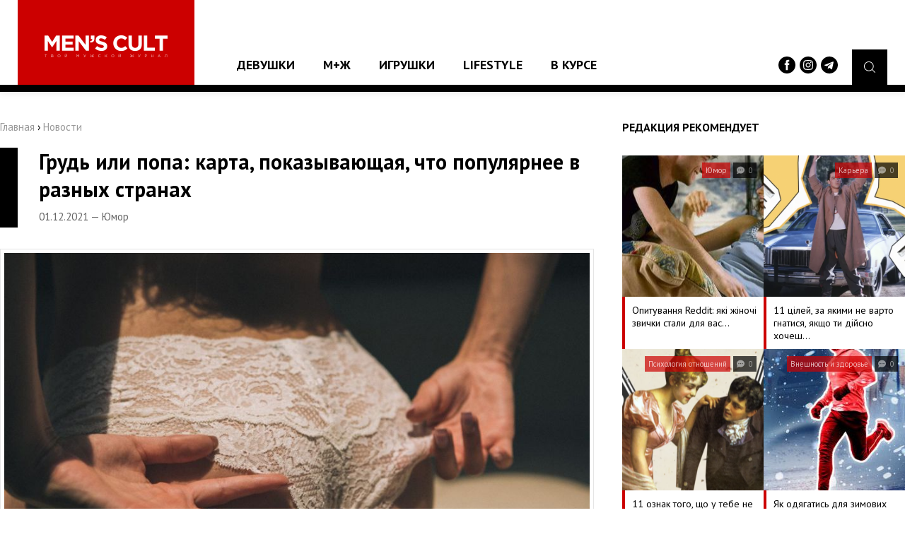

--- FILE ---
content_type: text/html;charset=UTF-8
request_url: https://menscult.ua/news/jumor/grud_ili_popa_karta_pokazyvajuschaja_chto_populjarnee_v_raznyh_stranah.html
body_size: 8613
content:
<!DOCTYPE html><html
lang="ru"><head><script async src="https://www.googletagmanager.com/gtag/js?id=UA-96186542-1"></script><script>window.dataLayer = window.dataLayer || [];
  function gtag(){dataLayer.push(arguments);}
  gtag('js', new Date());

  gtag('config', 'UA-96186542-1');</script><meta
http-equiv="Content-Type" content="text/html; charset=utf-8"><meta
name="viewport" content="width=device-width"><meta
property="og:image" content="https://menscult.ua/uploadfiles/news/61a754b998736.jpg"><title>Грудь или попа: карта, показывающая, что популярнее в разных странах | MEN`S CULT - Мужской Журнал №1</title><meta
name="description" content="Оказывается, твои сексуальные предпочтения зависят от места, в котором ты живешь!"><meta
name="keywords" content="секс, м+ж, опыт, интимная жизнь,"><link
rel="shortcut icon" type="image/x-icon" href="/favicon.ico"><meta
property="og:type" content="article"><meta
property="og:title" content="Грудь или попа: карта, показывающая, что популярнее в разных странах"><meta
property="og:description" content=""><meta
property="og:image" content="https://menscult.ua/uploadfiles/news/61a754b998736.jpg"><meta
property="og:url" content="https://menscult.ua/news/jumor/grud_ili_popa_karta_pokazyvajuschaja_chto_populjarnee_v_raznyh_stranah.html"><meta
property="og:site_name" content="MEN`S CULT - Мужской Журнал №1"><link
rel="stylesheet" type="text/css" href="/templates/css/default.css"><script type="text/javascript" src="/templates/js/jquery-3.1.1.min.js"></script><body><header
class="pageHeader"><div
class="headerLogotype"><a
href="/" class="headerLogo" title="мужской журнал"></a></div> <nav
class="headerMenu"><ul
class="reset"><li><a
href="/news/devushki/">Девушки</a><ul
class="reset"><li><a
href="/news/mc_like/">MC Like</a></li><li><a
href="/news/zvezdy/">Звезды</a></li></ul></li><li><a
href="/news/mzh/">М+Ж</a><ul
class="reset"><li><a
href="/news/jumor/">Юмор</a></li><li><a
href="/news/psihologija_otnoshenij/">Психология отношений</a></li><li><a
href="/news/seks/">Секс</a></li></ul></li><li><a
href="/news/igrushki/">Игрушки</a><ul
class="reset"><li><a
href="/news/gadzhety/">Гаджеты</a></li><li><a
href="/news/avtomobili/">Автомобили</a></li></ul></li><li><a
href="/news/lifestyle/">Lifestyle</a><ul
class="reset"><li><a
href="/news/vneshnost_i_zdorove/">Внешность и здоровье</a></li><li><a
href="/news/karera/">Карьера</a></li><li><a
href="/news/vokrug_sveta/">Вокруг света</a></li></ul></li><li><a
href="/news/v_kurse/">В курсе</a></li></ul> </nav><div
class="headerBurger"> <span
class="burgerElement"></span> <span
class="burgerElement"></span> <span
class="burgerElement"></span></div><div
class="headerSearch"> <a
href="#" class="searchButton"><i
class="flaticon-magnifying-glass"></i></a><div
class="headerSocials"> <a
href="https://www.facebook.com/mc.media.ua" target="_blank"><img
src="/templates/img/facebook-logo-button.svg" width="24" alt=""></a> <a
href="https://www.instagram.com/menscultmag/" target="_blank"><img
src="/templates/img/instagram.svg" width="24" alt=""></a> <a
href="https://t.me/menscultmag" target="_blank"><img
src="/templates/img/telegram.svg" width="24" alt=""></a></div></div><div
class="headerSearch--area"><form
action="/search/" method="get"> <input
type="text" name="query" placeholder="Поиск по сайту ..."></form></div> </header> <article
class="pageContainer"><div
class="pageContent"><div
class="pagePosition"><div
class="pageRight"><div
class="recommendNews"><div
class="recommendNews--name">Редакция рекомендует</div> <a
href="/news/jumor/opituvannja_reddit_jaki_zhinochi_zvichki_stali_dlja_vas_vidkrittjam_koli_vi_zihalisja_z_divchinoju.html" class="recommendNews--block"> <span
class="recommendNews--image" style="background: url('/uploadfiles/news/696ce30116f2e.jpg') center center no-repeat;"> <span
class="recommendNews--info"> <span
class="recommendNews--category">Юмор</span> <span
class="recommendNews--date"><i
class="flaticon-chat"></i> 0</span> </span> </span> <span
class="recommendNews--title">Опитування Reddit: які жіночі звички стали для вас&hellip;</span> </a> <a
href="/news/karera/11_cilej_za_jakimi_ne_varto_gnatisja_jakscho_ti_dijsno_hochesh_buti_schaslivim.html" class="recommendNews--block"> <span
class="recommendNews--image" style="background: url('/uploadfiles/news/69690e9c7c0ad.png') center center no-repeat;"> <span
class="recommendNews--info"> <span
class="recommendNews--category">Карьера</span> <span
class="recommendNews--date"><i
class="flaticon-chat"></i> 0</span> </span> </span> <span
class="recommendNews--title">11 цілей, за якими не варто гнатися, якщо ти дійсно хочеш&hellip;</span> </a> <a
href="/news/psihologija_otnoshenij/11_oznak_togo_scho_u_tebe_ne_vdaetsja_buduvati_dovgostrokovi_vidnosini_cherez_strah_blizkosti_.html" class="recommendNews--block"> <span
class="recommendNews--image" style="background: url('/uploadfiles/news/6967d7bc4a9a2.png') center center no-repeat;"> <span
class="recommendNews--info"> <span
class="recommendNews--category">Психология отношений</span> <span
class="recommendNews--date"><i
class="flaticon-chat"></i> 0</span> </span> </span> <span
class="recommendNews--title">11 ознак того, що у тебе не вдається будувати довгострокові&hellip;</span> </a> <a
href="/news/vneshnost_i_zdorove/jak_odjagatis_dlja_zimovih_trenuvan.html" class="recommendNews--block"> <span
class="recommendNews--image" style="background: url('/uploadfiles/news/69664f1aa1f6d.jpg') center center no-repeat;"> <span
class="recommendNews--info"> <span
class="recommendNews--category">Внешность и здоровье</span> <span
class="recommendNews--date"><i
class="flaticon-chat"></i> 0</span> </span> </span> <span
class="recommendNews--title">Як одягатись для зимових тренувань</span> </a></div><div
class="topNews"><div
class="topNews--name">ТОП-10 популярных новостей</div> <a
href="/news/jumor/opituvannja_reddit_jaki_zhinochi_zvichki_stali_dlja_vas_vidkrittjam_koli_vi_zihalisja_z_divchinoju.html" class="topNews--block"> <span
class="topNews--title">Опитування Reddit: які жіночі звички стали для вас відкриттям, коли ви&hellip;</span> <span
class="topNews--info">19.01.2026 &mdash; Юмор &mdash; <i
class="flaticon-chat"></i> 0</span> </a> <a
href="/news/karera/11_cilej_za_jakimi_ne_varto_gnatisja_jakscho_ti_dijsno_hochesh_buti_schaslivim.html" class="topNews--block"> <span
class="topNews--title">11 цілей, за якими не варто гнатися, якщо ти дійсно хочеш бути щасливим</span> <span
class="topNews--info">16.01.2026 &mdash; Карьера &mdash; <i
class="flaticon-chat"></i> 0</span> </a> <a
href="/news/psihologija_otnoshenij/11_oznak_togo_scho_u_tebe_ne_vdaetsja_buduvati_dovgostrokovi_vidnosini_cherez_strah_blizkosti_.html" class="topNews--block"> <span
class="topNews--title">11 ознак того, що у тебе не вдається будувати довгострокові відносини через&hellip;</span> <span
class="topNews--info">15.01.2026 &mdash; Психология отношений &mdash; <i
class="flaticon-chat"></i> 0</span> </a> <a
href="/news/karera/7_zastarilih_zhittevih_cilej_jaki_ne_prinosjat_schastja_v_suchasnomu_sviti_.html" class="topNews--block"> <span
class="topNews--title">7 застарілих життєвих цілей, які не приносять щастя в сучасному світі</span> <span
class="topNews--info">09.01.2026 &mdash; Карьера &mdash; <i
class="flaticon-chat"></i> 0</span> </a> <a
href="/news/karera/12_situacij_v_jakih_drug_mozhe_pokazati_svoe_spravzhne_oblichchja.html" class="topNews--block"> <span
class="topNews--title">12 ситуацій, в яких друг може показати своє справжнє обличчя</span> <span
class="topNews--info">08.01.2026 &mdash; Карьера &mdash; <i
class="flaticon-chat"></i> 0</span> </a> <a
href="/news/vneshnost_i_zdorove/7_oznak_scho_v_tvoemu_racioni_nedostatno_klitkovini_.html" class="topNews--block"> <span
class="topNews--title">7 ознак, що в твоєму раціоні недостатньо клітковини</span> <span
class="topNews--info">07.01.2026 &mdash; Внешность и здоровье &mdash; <i
class="flaticon-chat"></i> 0</span> </a> <a
href="/news/psihologija_otnoshenij/15_modelej_povedinki_jakih_ti_dotrimueshsja_tomu_scho_nezadovolenij_svoimi_vidnosinami.html" class="topNews--block"> <span
class="topNews--title">15 моделей поведінки, яких ти дотримуєшся тому, що незадоволений своїми&hellip;</span> <span
class="topNews--info">06.01.2026 &mdash; Психология отношений &mdash; <i
class="flaticon-chat"></i> 0</span> </a> <a
href="/news/jumor/scho_napisati_divchini_vranci_20_idealnih_ta_miscjami_smishnih_povidomlen.html" class="topNews--block"> <span
class="topNews--title">Що написати дівчині вранці: 20 ідеальних та місцями смішних повідомлень</span> <span
class="topNews--info">05.01.2026 &mdash; Юмор &mdash; <i
class="flaticon-chat"></i> 0</span> </a> <a
href="/news/psihologija_otnoshenij/chomu_zhinki_perevirjajut_cholovikiv_i_jak_projti_ci_perevirki_z_gidnistju.html" class="topNews--block"> <span
class="topNews--title">Чому жінки перевіряють чоловіків і як пройти ці перевірки з гідністю</span> <span
class="topNews--info">17.12.2025 &mdash; Психология отношений &mdash; <i
class="flaticon-chat"></i> 0</span> </a> <a
href="/news/psihologija_otnoshenij/10_rechej_jaki_ti_mozhesh_diznatisja_pro_svoju_divchinu_ta_vashi_stosunki_pid_chas_konfliktiv.html" class="topNews--block"> <span
class="topNews--title">10 речей, які ти можеш дізнатися про свою дівчину та ваші стосунки під час&hellip;</span> <span
class="topNews--info">16.12.2025 &mdash; Психология отношений &mdash; <i
class="flaticon-chat"></i> 0</span> </a></div><div
class="quotesContainer"><h3>Цитаты великих</h3><div
class="quotesElement"> <span>Пуля очень многое меняет в голове, даже если попадает в задницу</span> <small>Аль Капоне</small></div></div><script type="text/javascript" src="/includes/services/votes/js/votes.js"></script><div
class="voteBlock"><h3>Опрос посетителей</h3><div
id="voteBlock"><div
class="voteContent"><form
id="votes-form" name="votes-form" method="POST" class="form" onsubmit="votes.send(this); return false;"><div
class="voteTitle">Сколько тебе лет?</div><div
class="voteAnswers"> <label> <input
class="vote-check" type="radio" name="answer" value="35" id="vote-35"><div
class="answersBox"></div><div
class="answersTitle">до 16 лет</div> </label> <label> <input
class="vote-check" type="radio" name="answer" value="36" id="vote-36"><div
class="answersBox"></div><div
class="answersTitle">16-20 лет</div> </label> <label> <input
class="vote-check" type="radio" name="answer" value="37" id="vote-37"><div
class="answersBox"></div><div
class="answersTitle">21-25 лет</div> </label> <label> <input
class="vote-check" type="radio" name="answer" value="38" id="vote-38"><div
class="answersBox"></div><div
class="answersTitle">26-30 лет</div> </label> <label> <input
class="vote-check" type="radio" name="answer" value="39" id="vote-39"><div
class="answersBox"></div><div
class="answersTitle">31-40 лет</div> </label> <label> <input
class="vote-check" type="radio" name="answer" value="40" id="vote-40"><div
class="answersBox"></div><div
class="answersTitle">40-50 лет</div> </label> <label> <input
class="vote-check" type="radio" name="answer" value="41" id="vote-41"><div
class="answersBox"></div><div
class="answersTitle">старше 50</div> </label></div><div
class="voteSubmit"><button
type="submit" class="button buttonRed">Проголосовать</button></div></form></div></div></div><script type="text/javascript">var votes = new votesClass();</script></div><div
class="pageLeft"><div
class="pageLeft--bread"><a
href="/">Главная</a> › <span
itemscope itemtype="http://schema.org/BreadcrumbList"><a
itemprop="itemListElement" itemscope itemtype="http://schema.org/ListItem" href="/news"><span
itemprop="position" content="1">Новости</span><e
itemprop="name" content="Новости"></e></a></span></div><div
class="postContainer"><div
class="postContainer--title"><h2>Грудь или попа: карта, показывающая, что популярнее в разных странах</h2> <span>01.12.2021 &mdash; Юмор</span></div><div
class="postContainer--present"><div
class="postContainer--poster"><img
src="/uploadfiles/news/61a754b998736.jpg" alt="Грудь или попа: карта, показывающая, что популярнее в разных странах" /></div><div
class="postContainer--share"> <span>Поделитесь новостью <b>"Грудь или попа: карта, показывающая, что популярнее в разных странах"</b> с друзьями</span> <a
class="soc-1" onclick="Share.facebook('http://menscult.ua/news/jumor/grud_ili_popa_karta_pokazyvajuschaja_chto_populjarnee_v_raznyh_stranah.html','Грудь или попа: карта, показывающая, что популярнее в разных странах','http://menscult.ua/uploadfiles/news/61a754b998736.jpg','')">Facebook</a> <a
class="soc-2" onclick="Share.twitter('http://menscult.ua/news/jumor/grud_ili_popa_karta_pokazyvajuschaja_chto_populjarnee_v_raznyh_stranah.html','Грудь или попа: карта, показывающая, что популярнее в разных странах','http://menscult.ua/uploadfiles/news/61a754b998736.jpg','')">Twitter</a></div><div
class="postContainer--text"><h2>Непримиримые враги могут пожать друг другу руки (или хотя бы не бросаться в драку) практически в любом вопросе: религиозном, политическом, спортивном. Исключение, пожалуй, составляет лишь вопрос: какая часть женского тела более сексуальна&nbsp;&mdash; грудь или попа?</h2><p>И хотя два лагеря не объявляют друг другу войну открыто (по крайней мере, мы никогда не слышали о вооруженных столкновениях поклонников поп с группировкой любителей груди), к консенсусу они не придут никогда!</p><p>Оказалось, что мужские предпочтения во многом зависят от места, где они живут. Pornhub, основываясь на поисковых запросах своих пользователей (черт, у этого парня слишком много есть на нас, тебе так не кажется?), вывел статистику, в каких странах мира живет больше поклонников женских поп, а где предпочитают грудь.</p><p>&nbsp;</p><p><img
src="https://menscult.ua/uploadfiles/admin/sex/500x400_0xac120005_6086181401529117218.jpg" width="500" height="400" /></p><p>&nbsp;</p><p>Как видишь, наша страна относится к поклонникам лагеря &laquo;Грудь&raquo;, как, впрочем, и подавляющая часть северного полушария. А вот в Африке, Южной Америке и части Ближнего Востока больше ценится женская попа.</p><p>Возможно, это связано с климатическими условиями, ведь рассмотреть эту самую попу гораздо проще в шортах или даже купальнике, чем когда она надежно укутана в пуховик.</p><p>Но это еще не все. Pornhub рассказал и о других фетишах. Вот так, например, распределяются по карте мира поклонники женских ног.</p><p>&nbsp;<br
/><img
src="https://menscult.ua/uploadfiles/admin/sex/500x400_0xac120005_14664808101529117221.jpg" width="500" height="400" /><br
/> <br
/>&nbsp;<br
/>Очаги поклонников ног обнаружены в Эфиопии, Польше и Чехии.</p><p>&nbsp;<br
/>А вот любители женских ступней живут преимущественно в Иране и Ливане. Возможно, потому, что других женских прелестей местные мужчины особенно и не видят.</p><p>&nbsp;</p><p>&nbsp;<img
src="https://menscult.ua/uploadfiles/admin/sex/500x400_0xac120005_4104407341529117221.jpg" width="500" height="400" /></p><p>&nbsp;</p><p><strong>Подписывайтесь на наш <a
href="https://t.me/menscultmag" target="_blank" rel="noopener noreferrer">TG-канал</a>, чтобы быть в курсе всех новостей и событий! </strong></p></div></div><div
class="postContainer--data" id="comments"> <span
class="dataElement">Комментариев: 0</span> <span
class="dataElement">Автор: Семен Шрайк</span> <span
class="dataElement">Источник: <a
href="https://www.maximonline.ru/sex/boobs-or-butt-countries-id164835/" target="_blank">MAXIM</a></span><p
class="dataTags">Теги: &nbsp; <a
href="/search/?query=секс" class="tagElement">#секс</a><a
href="/search/?query=м+ж" class="tagElement">#м+ж</a><a
href="/search/?query=опыт" class="tagElement">#опыт</a><a
href="/search/?query=интимная жизнь" class="tagElement">#интимная жизнь</a></p></div><div
class="postContainer--comments"><script type="text/javascript" src="/includes/services/comments/js/comments.js"></script><div
class="pageComments"><h3>Комментарии <a
href="#" class="commentsButton" onclick="comments.add(0); return false;">Оставить комментарий</a></h3><div
class="commentsTrue">Комментарий успешно добавлен</div><div
class="commentsFalse">Вы не заполнили все поля</div><div
class="commentsReplace" id="comments-formplace" rel="comments-form-place"></div><div
class="commentsPadding"><div
class="commentsContainer comment" id="comments-output-container"></div></div></div><script type="text/javascript">var comments = new commentsClass(2, 5025);</script></div><div
class="postContainer--rating"></div></div></div></div></div><div
class="mainNews"><div
class="mainNews--name">Рекомендуем посмотреть</div> <a
href="/news/karera/8_oznak_vkraj_neorganizovanoi_ljudini_.html"> <span
class="mainNews--image" style="background: url('/uploadfiles/news/641d7745d2b18.jpg') center center no-repeat;"> <span
class="mainNews--info"> <span
class="mainNews--category">Карьера</span> <span
class="mainNews--date"><i
class="flaticon-chat"></i> 0</span> </span> </span> <span
class="mainNews--title">8 ознак вкрай неорганізованої людини</span> </a> <a
href="/news/jumor/govoritmuzhchina_pochemu_feministki_vechno_vsem_nedovolny.html"> <span
class="mainNews--image" style="background: url('/uploadfiles/news/5d8b15200b020.gif') center center no-repeat;"> <span
class="mainNews--info"> <span
class="mainNews--category">Юмор</span> <span
class="mainNews--date"><i
class="flaticon-chat"></i> 0</span> </span> </span> <span
class="mainNews--title">#говоритмужчина: почему феминистки вечно всем недовольны?</span> </a> <a
href="/news/avtomobili/9_vrednyh_voditelskih_privychek_kotorye_obojdutsja_tebe_v_krugluju_summu.html"> <span
class="mainNews--image" style="background: url('/uploadfiles/news/5f61d134d4291.jpg') center center no-repeat;"> <span
class="mainNews--info"> <span
class="mainNews--category">Автомобили</span> <span
class="mainNews--date"><i
class="flaticon-chat"></i> 0</span> </span> </span> <span
class="mainNews--title">9 вредных водительских привычек, которые обойдутся тебе в круглую сумму</span> </a> <a
href="/news/karera/stari_dobri_chasi_jak_ne_zastrjagnuti_v_minulomu_i_ruhatisja_vpered.html"> <span
class="mainNews--image" style="background: url('/uploadfiles/news/662f46bbd24c8.png') center center no-repeat;"> <span
class="mainNews--info"> <span
class="mainNews--category">Карьера</span> <span
class="mainNews--date"><i
class="flaticon-chat"></i> 0</span> </span> </span> <span
class="mainNews--title">Старі добрі часи: як не застрягнути в минулому і рухатися вперед</span> </a> <a
href="/news/seks/chernyj_pojas_po_seksu.html"> <span
class="mainNews--image" style="background: url('/uploadfiles/news/5a29000a11144.jpg') center center no-repeat;"> <span
class="mainNews--info"> <span
class="mainNews--category">Секс</span> <span
class="mainNews--date"><i
class="flaticon-chat"></i> 0</span> </span> </span> <span
class="mainNews--title">Черный пояс по сексу</span> </a> <a
href="/news/jumor/esli_zhenschina_sprositl_kak_pravilno_otvechat_na_voprosy_svoej_devushki.html"> <span
class="mainNews--image" style="background: url('/uploadfiles/news/60509edf10f07.jpg') center center no-repeat;"> <span
class="mainNews--info"> <span
class="mainNews--category">Юмор</span> <span
class="mainNews--date"><i
class="flaticon-chat"></i> 0</span> </span> </span> <span
class="mainNews--title">Если женщина спросит. Как правильно отвечать на вопросы своей девушки</span> </a> <a
href="/news/jumor/chto_zhenschina_rasskazyvaet_podruzhkam_o_sekse_s_toboj.html"> <span
class="mainNews--image" style="background: url('/uploadfiles/news/61432e4899a13.jpg') center center no-repeat;"> <span
class="mainNews--info"> <span
class="mainNews--category">Юмор</span> <span
class="mainNews--date"><i
class="flaticon-chat"></i> 0</span> </span> </span> <span
class="mainNews--title">Что женщина рассказывает подружкам о сексе с тобой</span> </a> <a
href="/news/psihologija_otnoshenij/4_cherty_haraktera_kotorye_nravjatsja_devushkam.html"> <span
class="mainNews--image" style="background: url('/uploadfiles/news/5e0496284049d.jpg') center center no-repeat;"> <span
class="mainNews--info"> <span
class="mainNews--category">Психология отношений</span> <span
class="mainNews--date"><i
class="flaticon-chat"></i> 0</span> </span> </span> <span
class="mainNews--title">4 черты характера, которые нравятся девушкам</span> </a> <a
href="/news/v_kurse/kristian_bejl_i_mett_dejmon_v_trejlere_ford_protiv_ferrari.html"> <span
class="mainNews--image" style="background: url('/uploadfiles/news/5cf4e375ef28b.jpg') center center no-repeat;"> <span
class="mainNews--info"> <span
class="mainNews--category">В курсе</span> <span
class="mainNews--date"><i
class="flaticon-chat"></i> 0</span> </span> </span> <span
class="mainNews--title">Кристиан Бейл и Мэтт Деймон в трейлере "Форд против Феррари"</span> </a> <a
href="/news/psihologija_otnoshenij/5_prichin_pochemu_tebe_mozhet_byt_skuchno_v_otnoshenijah.html"> <span
class="mainNews--image" style="background: url('/uploadfiles/news/6025115396dd8.jpg') center center no-repeat;"> <span
class="mainNews--info"> <span
class="mainNews--category">Психология отношений</span> <span
class="mainNews--date"><i
class="flaticon-chat"></i> 0</span> </span> </span> <span
class="mainNews--title">5 причин, почему тебе может быть скучно в отношениях</span> </a> <a
href="/news/vokrug_sveta/ne_novaja_gollandija_kakie_strany_menjali_nazvanija.html"> <span
class="mainNews--image" style="background: url('/uploadfiles/news/5d9db05a69f0e.jpg') center center no-repeat;"> <span
class="mainNews--info"> <span
class="mainNews--category">Вокруг света</span> <span
class="mainNews--date"><i
class="flaticon-chat"></i> 0</span> </span> </span> <span
class="mainNews--title">Не новая Голландия: какие страны меняли названия</span> </a> <a
href="/news/psihologija_otnoshenij/11_oznak_scho_divchina_chekae_vid_tebe_zanadto_bagatogo.html"> <span
class="mainNews--image" style="background: url('/uploadfiles/news/686d1eb150076.png') center center no-repeat;"> <span
class="mainNews--info"> <span
class="mainNews--category">Психология отношений</span> <span
class="mainNews--date"><i
class="flaticon-chat"></i> 0</span> </span> </span> <span
class="mainNews--title">11 ознак, що дівчина чекає від тебе занадто багатого</span> </a> <a
href="/news/v_kurse/pervyj_trejler_uzhastika_slendermen_.html"> <span
class="mainNews--image" style="background: url('/uploadfiles/news/5a4dfb37cfba0.jpg') center center no-repeat;"> <span
class="mainNews--info"> <span
class="mainNews--category">В курсе</span> <span
class="mainNews--date"><i
class="flaticon-chat"></i> 0</span> </span> </span> <span
class="mainNews--title">Первый трейлер ужастика "Слендермен"</span> </a> <a
href="/news/vneshnost_i_zdorove/poleznye_svojstva_piva_dlja_organizma_cheloveka.html"> <span
class="mainNews--image" style="background: url('/uploadfiles/news/65d6f000c49cb.jpg') center center no-repeat;"> <span
class="mainNews--info"> <span
class="mainNews--category">Внешность и здоровье</span> <span
class="mainNews--date"><i
class="flaticon-chat"></i> 0</span> </span> </span> <span
class="mainNews--title">Полезные свойства пива для организма человека</span> </a> <a
href="/news/jumor/7_prichin_pochemu_my_tak_ljubim_novyj_god.html"> <span
class="mainNews--image" style="background: url('/uploadfiles/news/61d433ff41c16.jpg') center center no-repeat;"> <span
class="mainNews--info"> <span
class="mainNews--category">Юмор</span> <span
class="mainNews--date"><i
class="flaticon-chat"></i> 0</span> </span> </span> <span
class="mainNews--title">7 причин, почему мы так любим Новый год</span> </a> <a
href="/news/psihologija_otnoshenij/prostaja_prichina_nenavidet_zhenschin.html"> <span
class="mainNews--image" style="background: url('/uploadfiles/news/5d39946a643b3.gif') center center no-repeat;"> <span
class="mainNews--info"> <span
class="mainNews--category">Психология отношений</span> <span
class="mainNews--date"><i
class="flaticon-chat"></i> 0</span> </span> </span> <span
class="mainNews--title">Простая причина ненавидеть женщин</span> </a> <a
href="/news/karera/jak_zrozumiti_scho_u_tebe_sindrom_golovnogo_geroja.html"> <span
class="mainNews--image" style="background: url('/uploadfiles/news/63c8ef6a0681e.png') center center no-repeat;"> <span
class="mainNews--info"> <span
class="mainNews--category">Карьера</span> <span
class="mainNews--date"><i
class="flaticon-chat"></i> 0</span> </span> </span> <span
class="mainNews--title">Як зрозуміти, що у тебе синдром головного героя</span> </a> <a
href="/news/seks/10_priemov_v_sekse_kotorye_dejstvitelno_nravjatsja_zhenschinam.html"> <span
class="mainNews--image" style="background: url('/uploadfiles/news/5f75a2f9d4df8.jpg') center center no-repeat;"> <span
class="mainNews--info"> <span
class="mainNews--category">Секс</span> <span
class="mainNews--date"><i
class="flaticon-chat"></i> 0</span> </span> </span> <span
class="mainNews--title">10 приемов в сексе, которые действительно нравятся женщинам</span> </a> <a
href="/news/zvezdy/alessandra_ambrosio_ogolilas_dlja_jacquie_aiche.html"> <span
class="mainNews--image" style="background: url('/uploadfiles/news/5937b37a969ca.jpg') center center no-repeat;"> <span
class="mainNews--info"> <span
class="mainNews--category">Звезды</span> <span
class="mainNews--date"><i
class="flaticon-chat"></i> 1</span> </span> </span> <span
class="mainNews--title">Алессандра Амбросио оголилась для Jacquie Aiche</span> </a> <a
href="/news/zvezdy/alessandra_ambrosio_v_novoj_letnej_fotosessii.html"> <span
class="mainNews--image" style="background: url('/uploadfiles/news/5f1e98bee7092.jpg') center center no-repeat;"> <span
class="mainNews--info"> <span
class="mainNews--category">Звезды</span> <span
class="mainNews--date"><i
class="flaticon-chat"></i> 0</span> </span> </span> <span
class="mainNews--title">Алессандра Амбросио в новой летней фотосессии</span> </a></div> </article> <footer
class="pageFooter"><div
class="footerMenu"><ul
class="reset"><li
class="title"><a
href="/news/devushki/">Девушки</a></li><li><a
href="/news/mc_like/">&mdash; MC Like</a></li><li><a
href="/news/zvezdy/">&mdash; Звезды</a></li></ul><ul
class="reset"><li
class="title"><a
href="/news/mzh/">М+Ж</a></li><li><a
href="/news/jumor/">&mdash; Юмор</a></li><li><a
href="/news/psihologija_otnoshenij/">&mdash; Психология отношений</a></li><li><a
href="/news/seks/">&mdash; Секс</a></li></ul><ul
class="reset"><li
class="title"><a
href="/news/igrushki/">Игрушки</a></li><li><a
href="/news/gadzhety/">&mdash; Гаджеты</a></li><li><a
href="/news/avtomobili/">&mdash; Автомобили</a></li></ul><ul
class="reset"><li
class="title"><a
href="/news/lifestyle/">Lifestyle</a></li><li><a
href="/news/vneshnost_i_zdorove/">&mdash; Внешность и здоровье</a></li><li><a
href="/news/karera/">&mdash; Карьера</a></li><li><a
href="/news/vokrug_sveta/">&mdash; Вокруг света</a></li></ul><ul
class="reset"><li
class="title"><a
href="/news/v_kurse/">В курсе</a></li><li
class="title"><a
href="/sitemap">Архив публикаций</a></li></ul><ul
class="reset"><li><a
href="https://roxy7.net/ua" target="_blank">ROXY7.NET <span> - women's magazine</span></a></li><li><a
href="https://menscult.net/ua" target="_blank">MEN'S CULT <span> - men's magazine</span></a></li><li><a
href="https://4kiev.com/" target="_blank">4kiev.com <span> - оголошення</span></a></li></ul><ul
class="reset"><li><a
href="https://roxy.ua/" target="_blank">MENSCULT.UA <span> - жіночий журнал</span></a></li><li><a
href="https://businessman.ua" target="_blank">BUSINESSMAN.UA <span> - діловий журнал</span></a></li><li><a
href="https://buduemo.com/ua" target="_blank">BUDUEMO.COM <span> - будівельний портал</span></a></li></ul></div><div
class="footerCopyrights"> © 2002 - 2024 Мужской Сетевой Журнал Men's Cult. Все права защищены. <br
/> © 2002 - 2024 Cделано в студии <a
href="https://mcdesign.ua/ua" target="_blank">mc design</a>. Все права защищены.<br
/> <a
href="https://sorbex.ua/ru" target="_blank" rel="sponsored">Сорбент Сорбекс</a> от отравления, тошноты, аллергии, метеоризма<br
/> <a
href="mailto:editor@mc.com.ua" class="buttonRed">Написать нам</a></div> </footer><link
href="https://fonts.googleapis.com/css?family=PT+Sans:400,700&amp;subset=cyrillic-ext" rel="stylesheet"><div
class="pageMail" id="pageMail"><div
class="pageMail--window"><div
class="pageMail--close" id="mailClose"><i
class="flaticon-error"></i></div><form
method="POST" onsubmit="maillist.subscribe(this); return false;"> <span
class="pageMail--title">Подписаться на новости</span> <span
class="pageMail--intro">Чтобы всегда быть вкурсе событий, получать советы и разные предложения - подпишитесь на нашу рассылку.</span><div
id="maillistMessDiv"></div> <input
name="name" type="text" id="name" size="13" maxlength="100" placeholder="Ваше имя"> <input
name="email" type="text" id="email" size="13" maxlength="100" placeholder="Ваш e-mail адрес"> <button
type="submit" class="button buttonGreen" id="maillistButton">Оформить подписку</button></form></div></div></body></html>